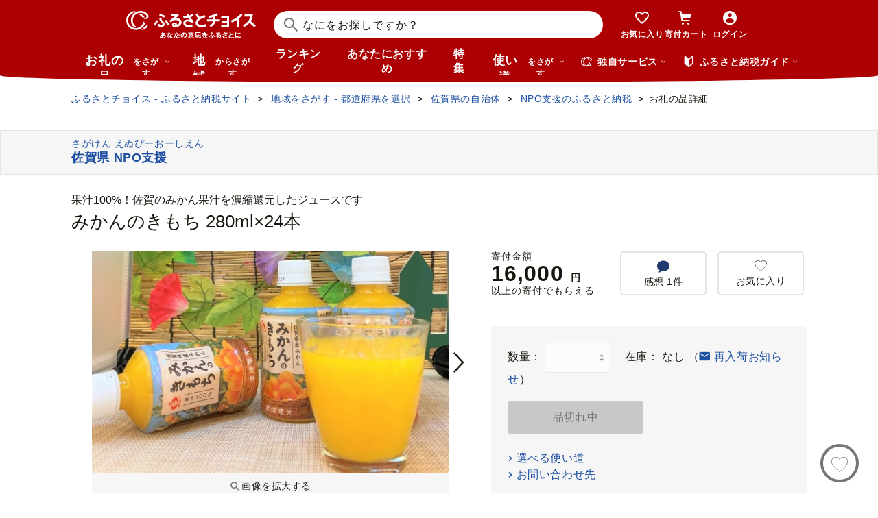

--- FILE ---
content_type: text/html; charset=UTF-8
request_url: https://www.furusato-tax.jp/ajax/product/recommended?action=pc311&tag=null&product_detail_id=4474151&prefecture_id=41
body_size: 3177
content:


	<div class="recommendyou">

		
		<h2 class="ttl-h2--icon"><i class="ttl-h2__icon icn-heart"></i><span class="ttl-h2__text">この品を見ている人はこんな品も見てます</span></h2>
		

		<div class="recommendyou_slider sld" data-slidenum="4">
			<div class="sld__wrap">
				<ul style="width: 3312px; margin-left: 0px;" class="sld__list grid">
					<li class="js-product-slider-item sld__item goods--slide">

						
	<div class="card-product">
		
		<a class="card-product__link product-slider__product_detail" href="https://www.furusato-tax.jp/product/detail/41001/4474146?product-detail_recommend" data-report-url="https://furusatotax.silveregg.net/pycre5/jsonp/click?prod=4474146&amp;cookie=fgHYxxMgGTzxbm0FINJr9KA..INJGD3I88WsWkE_PaqP_ejxjum5RBaOAwaVo2kLhdEclbR5FzrjHc5w8tTIwg73GdRzFEJSjLTcKoZavPR6zG6qZrd4eI_Tuze1ifnqhDmw.&amp;spec=pc311&amp;cref=560347705&amp;merch=furusatotax">
			<div class="card-product__image">
				<img class="card-product__img" alt="" decoding="async" src="https://img.furusato-tax.jp/cdn-cgi/image/width=520,height=323/img/x/product/details/20180827/pd_7279b37325fe40d127a87ec077ae961db8f59883.jpg"/>
				
				
				
				
			</div>

			<div class="card-product__contents">
				<h3 class="card-product__title">佐賀県産和牛カレー3個セット</h3>
				<div class="card-product__subtitle">
					<div class="card-product__subtitle-inner">
						<div class="card-product__price-text">
							<p class="card-product__price">19,000 円</p>
							
							
						</div>
						<div class="card-product__price-option">
							
						</div>
					</div>
				</div>

				
			</div>
		</a>
		<div class="card-product__complement">
			
			
		</div>
		
		<button type="button" data-text="佐賀県産和牛カレー3個セット" data-form_num="" data-id="4474146" data-city-name="佐賀県NPO支援" class="product-slider__favorite card-product__heart addfavorite" data-mode="add" aria-pressed="false">
			<img class="favorite-product_details-4474146" alt="お気に入り" decoding="async" src="/img/icon_heart_brdwht.svg"/>
		</button>
		<a class="card-product__city product-slider__city" href="https://www.furusato-tax.jp/city/product/41001?product-detail_recommend">
			
			<span>佐賀県NPO支援</span>
		</a>
		<input type="hidden" class="card-product__id" value="4474146"/>
	</div>


					</li><li class="js-product-slider-item sld__item goods--slide">

						
	<div class="card-product">
		
		<a class="card-product__link product-slider__product_detail" href="https://www.furusato-tax.jp/product/detail/41001/4442974?product-detail_recommend" data-report-url="https://furusatotax.silveregg.net/pycre5/jsonp/click?prod=4442974&amp;cookie=fgHYxxMgGTzxbm0FINJr9KA..INJGD3I88WsWkE_PaqP_ejxjum5RBaOAwaVo2kLhdEclbR5FzrjHc5w8tTIwg73GdRzFEJSjLTcKoZavPR6zG6qZrd4eI_Tuze1ifnqhDmw.&amp;spec=pc311&amp;cref=560347705&amp;merch=furusatotax">
			<div class="card-product__image">
				<img class="card-product__img" alt="" decoding="async" src="https://img.furusato-tax.jp/cdn-cgi/image/width=520,height=323/img/x/product/details/20180626/pd_e7b5cd5caa88958eff3ec45c09f1d979dd94b425.jpg"/>
				
				
				
				
			</div>

			<div class="card-product__contents">
				<h3 class="card-product__title">【セット】発芽玄米黒豆味噌と佐賀ん牛汁6個セット （味噌500g×1・牛汁×6）</h3>
				<div class="card-product__subtitle">
					<div class="card-product__subtitle-inner">
						<div class="card-product__price-text">
							<p class="card-product__price">19,000 円</p>
							
							
						</div>
						<div class="card-product__price-option">
							
						</div>
					</div>
				</div>

				
			</div>
		</a>
		<div class="card-product__complement">
			
			
		</div>
		
		<button type="button" data-text="【セット】発芽玄米黒豆味噌と佐賀ん牛汁6個セット （味噌500g×1・牛汁×6）" data-form_num="" data-id="4442974" data-city-name="佐賀県NPO支援" class="product-slider__favorite card-product__heart addfavorite" data-mode="add" aria-pressed="false">
			<img class="favorite-product_details-4442974" alt="お気に入り" decoding="async" src="/img/icon_heart_brdwht.svg"/>
		</button>
		<a class="card-product__city product-slider__city" href="https://www.furusato-tax.jp/city/product/41001?product-detail_recommend">
			
			<span>佐賀県NPO支援</span>
		</a>
		<input type="hidden" class="card-product__id" value="4442974"/>
	</div>


					</li><li class="js-product-slider-item sld__item goods--slide">

						
	<div class="card-product">
		
		<a class="card-product__link product-slider__product_detail" href="https://www.furusato-tax.jp/product/detail/41001/4474661?product-detail_recommend" data-report-url="https://furusatotax.silveregg.net/pycre5/jsonp/click?prod=4474661&amp;cookie=fgHYxxMgGTzxbm0FINJr9KA..INJGD3I88WsWkE_PaqP_ejxjum5RBaOAwaVo2kLhdEclbR5FzrjHc5w8tTIwg73GdRzFEJSjLTcKoZavPR6zG6qZrd4eI_Tuze1ifnqhDmw.&amp;spec=pc311&amp;cref=560347705&amp;merch=furusatotax">
			<div class="card-product__image">
				<img class="card-product__img" alt="" decoding="async" src="https://img.furusato-tax.jp/cdn-cgi/image/width=520,height=323/img/x/product/details/20180829/pd_5db04ab27170d581715ed28949011d6798653916.jpg"/>
				
				
				
				
			</div>

			<div class="card-product__contents">
				<h3 class="card-product__title">ななやまの天然水 2Lペットボトル 1ケース6本</h3>
				<div class="card-product__subtitle">
					<div class="card-product__subtitle-inner">
						<div class="card-product__price-text">
							<p class="card-product__price">14,000 円</p>
							
							
						</div>
						<div class="card-product__price-option">
							
						</div>
					</div>
				</div>

				
			</div>
		</a>
		<div class="card-product__complement">
			
			
		</div>
		
		<button type="button" data-text="ななやまの天然水 2Lペットボトル 1ケース6本" data-form_num="" data-id="4474661" data-city-name="佐賀県NPO支援" class="product-slider__favorite card-product__heart addfavorite" data-mode="add" aria-pressed="false">
			<img class="favorite-product_details-4474661" alt="お気に入り" decoding="async" src="/img/icon_heart_brdwht.svg"/>
		</button>
		<a class="card-product__city product-slider__city" href="https://www.furusato-tax.jp/city/product/41001?product-detail_recommend">
			
			<span>佐賀県NPO支援</span>
		</a>
		<input type="hidden" class="card-product__id" value="4474661"/>
	</div>


					</li><li class="js-product-slider-item sld__item goods--slide">

						
	<div class="card-product">
		
		<a class="card-product__link product-slider__product_detail" href="https://www.furusato-tax.jp/product/detail/41001/4486657?product-detail_recommend" data-report-url="https://furusatotax.silveregg.net/pycre5/jsonp/click?prod=4486657&amp;cookie=fgHYxxMgGTzxbm0FINJr9KA..INJGD3I88WsWkE_PaqP_ejxjum5RBaOAwaVo2kLhdEclbR5FzrjHc5w8tTIwg73GdRzFEJSjLTcKoZavPR6zG6qZrd4eI_Tuze1ifnqhDmw.&amp;spec=pc311&amp;cref=560347705&amp;merch=furusatotax">
			<div class="card-product__image">
				<img class="card-product__img" alt="" decoding="async" src="https://img.furusato-tax.jp/cdn-cgi/image/width=520,height=323/img/x/product/details/20220906/pd_f31a7a098cd8d36be0163871ee4ed309dae279ba.jpg"/>
				
				
				
				
			</div>

			<div class="card-product__contents">
				<h3 class="card-product__title">有田焼 ARITA PORCELAIN LAB 内青白磁外刷毛&amp;内墨ルリ外刷毛・ペア段付飯碗</h3>
				<div class="card-product__subtitle">
					<div class="card-product__subtitle-inner">
						<div class="card-product__price-text">
							<p class="card-product__price">20,000 円</p>
							
							
						</div>
						<div class="card-product__price-option">
							
						</div>
					</div>
				</div>

				
			</div>
		</a>
		<div class="card-product__complement">
			<a href="/product/reviews/41001/4486657" class="card-product__comment product-slider__review">
				<i class="card-product__icn-message icn-message"></i>感想(3)
			</a>
			
		</div>
		
		<button type="button" data-text="有田焼 ARITA PORCELAIN LAB 内青白磁外刷毛&amp;内墨ルリ外刷毛・ペア段付飯碗" data-form_num="" data-id="4486657" data-city-name="佐賀県NPO支援" class="product-slider__favorite card-product__heart addfavorite" data-mode="add" aria-pressed="false">
			<img class="favorite-product_details-4486657" alt="お気に入り" decoding="async" src="/img/icon_heart_brdwht.svg"/>
		</button>
		<a class="card-product__city product-slider__city" href="https://www.furusato-tax.jp/city/product/41001?product-detail_recommend">
			
			<span>佐賀県NPO支援</span>
		</a>
		<input type="hidden" class="card-product__id" value="4486657"/>
	</div>


					</li><li class="js-product-slider-item sld__item goods--slide">

						
	<div class="card-product">
		
		<a class="card-product__link product-slider__product_detail" href="https://www.furusato-tax.jp/product/detail/41001/4641586?product-detail_recommend" data-report-url="https://furusatotax.silveregg.net/pycre5/jsonp/click?prod=4641586&amp;cookie=fgHYxxMgGTzxbm0FINJr9KA..INJGD3I88WsWkE_PaqP_ejxjum5RBaOAwaVo2kLhdEclbR5FzrjHc5w8tTIwg73GdRzFEJSjLTcKoZavPR6zG6qZrd4eI_Tuze1ifnqhDmw.&amp;spec=pc311&amp;cref=560347705&amp;merch=furusatotax">
			<div class="card-product__image">
				<img class="card-product__img" alt="" decoding="async" src="https://img.furusato-tax.jp/cdn-cgi/image/width=520,height=323/img/x/product/details/20210119/pd_d694359fef0049e6af32aa11c561e7788f6fa09a.jpg"/>
				
				
				
				
			</div>

			<div class="card-product__contents">
				<h3 class="card-product__title">有田焼 ARITA PORCELAIN LAB 李朝白磁・飯碗2個セット</h3>
				<div class="card-product__subtitle">
					<div class="card-product__subtitle-inner">
						<div class="card-product__price-text">
							<p class="card-product__price">27,000 円</p>
							
							
						</div>
						<div class="card-product__price-option">
							
						</div>
					</div>
				</div>

				
			</div>
		</a>
		<div class="card-product__complement">
			
			
		</div>
		
		<button type="button" data-text="有田焼 ARITA PORCELAIN LAB 李朝白磁・飯碗2個セット" data-form_num="" data-id="4641586" data-city-name="佐賀県NPO支援" class="product-slider__favorite card-product__heart addfavorite" data-mode="add" aria-pressed="false">
			<img class="favorite-product_details-4641586" alt="お気に入り" decoding="async" src="/img/icon_heart_brdwht.svg"/>
		</button>
		<a class="card-product__city product-slider__city" href="https://www.furusato-tax.jp/city/product/41001?product-detail_recommend">
			
			<span>佐賀県NPO支援</span>
		</a>
		<input type="hidden" class="card-product__id" value="4641586"/>
	</div>


					</li><li class="js-product-slider-item sld__item goods--slide">

						
	<div class="card-product">
		
		<a class="card-product__link product-slider__product_detail" href="https://www.furusato-tax.jp/product/detail/41001/4641587?product-detail_recommend" data-report-url="https://furusatotax.silveregg.net/pycre5/jsonp/click?prod=4641587&amp;cookie=fgHYxxMgGTzxbm0FINJr9KA..INJGD3I88WsWkE_PaqP_ejxjum5RBaOAwaVo2kLhdEclbR5FzrjHc5w8tTIwg73GdRzFEJSjLTcKoZavPR6zG6qZrd4eI_Tuze1ifnqhDmw.&amp;spec=pc311&amp;cref=560347705&amp;merch=furusatotax">
			<div class="card-product__image">
				<img class="card-product__img" alt="" decoding="async" src="https://img.furusato-tax.jp/cdn-cgi/image/width=520,height=323/img/x/product/details/20210119/pd_48dd26de9a171a3aa607f7338bd10478edbe8860.jpg"/>
				
				
				
				
			</div>

			<div class="card-product__contents">
				<h3 class="card-product__title">有田焼 ARITA PORCELAIN LAB 菊唐草・飯碗2個セット</h3>
				<div class="card-product__subtitle">
					<div class="card-product__subtitle-inner">
						<div class="card-product__price-text">
							<p class="card-product__price">35,000 円</p>
							
							
						</div>
						<div class="card-product__price-option">
							
						</div>
					</div>
				</div>

				
			</div>
		</a>
		<div class="card-product__complement">
			
			
		</div>
		
		<button type="button" data-text="有田焼 ARITA PORCELAIN LAB 菊唐草・飯碗2個セット" data-form_num="" data-id="4641587" data-city-name="佐賀県NPO支援" class="product-slider__favorite card-product__heart addfavorite" data-mode="add" aria-pressed="false">
			<img class="favorite-product_details-4641587" alt="お気に入り" decoding="async" src="/img/icon_heart_brdwht.svg"/>
		</button>
		<a class="card-product__city product-slider__city" href="https://www.furusato-tax.jp/city/product/41001?product-detail_recommend">
			
			<span>佐賀県NPO支援</span>
		</a>
		<input type="hidden" class="card-product__id" value="4641587"/>
	</div>


					</li><li class="js-product-slider-item sld__item goods--slide">

						
	<div class="card-product">
		
		<a class="card-product__link product-slider__product_detail" href="https://www.furusato-tax.jp/product/detail/41001/6290376?product-detail_recommend" data-report-url="https://furusatotax.silveregg.net/pycre5/jsonp/click?prod=6290376&amp;cookie=fgHYxxMgGTzxbm0FINJr9KA..INJGD3I88WsWkE_PaqP_ejxjum5RBaOAwaVo2kLhdEclbR5FzrjHc5w8tTIwg73GdRzFEJSjLTcKoZavPR6zG6qZrd4eI_Tuze1ifnqhDmw.&amp;spec=pc311&amp;cref=560347705&amp;merch=furusatotax">
			<div class="card-product__image">
				<img class="card-product__img" alt="" decoding="async" src="https://img.furusato-tax.jp/cdn-cgi/image/width=520,height=323/img/x/product/details/20240801/pd_21d7ce97ce9de6559694363f77ba9f1f817392aa.jpg"/>
				
				
				
				
			</div>

			<div class="card-product__contents">
				<h3 class="card-product__title">【有田焼】瑞峯窯　ホワイトマット渕金雲形前菜皿　2枚セット　丸兄商社</h3>
				<div class="card-product__subtitle">
					<div class="card-product__subtitle-inner">
						<div class="card-product__price-text">
							<p class="card-product__price">39,000 円</p>
							
							
						</div>
						<div class="card-product__price-option">
							
						</div>
					</div>
				</div>

				
			</div>
		</a>
		<div class="card-product__complement">
			
			
		</div>
		
		<button type="button" data-text="【有田焼】瑞峯窯　ホワイトマット渕金雲形前菜皿　2枚セット　丸兄商社" data-form_num="" data-id="6290376" data-city-name="佐賀県NPO支援" class="product-slider__favorite card-product__heart addfavorite" data-mode="add" aria-pressed="false">
			<img class="favorite-product_details-6290376" alt="お気に入り" decoding="async" src="/img/icon_heart_brdwht.svg"/>
		</button>
		<a class="card-product__city product-slider__city" href="https://www.furusato-tax.jp/city/product/41001?product-detail_recommend">
			
			<span>佐賀県NPO支援</span>
		</a>
		<input type="hidden" class="card-product__id" value="6290376"/>
	</div>


					</li><li class="js-product-slider-item sld__item goods--slide">

						
	<div class="card-product">
		
		<a class="card-product__link product-slider__product_detail" href="https://www.furusato-tax.jp/product/detail/41001/4650693?product-detail_recommend" data-report-url="https://furusatotax.silveregg.net/pycre5/jsonp/click?prod=4650693&amp;cookie=fgHYxxMgGTzxbm0FINJr9KA..INJGD3I88WsWkE_PaqP_ejxjum5RBaOAwaVo2kLhdEclbR5FzrjHc5w8tTIwg73GdRzFEJSjLTcKoZavPR6zG6qZrd4eI_Tuze1ifnqhDmw.&amp;spec=pc311&amp;cref=560347705&amp;merch=furusatotax">
			<div class="card-product__image">
				<img class="card-product__img" alt="" decoding="async" src="https://img.furusato-tax.jp/cdn-cgi/image/width=520,height=323/img/x/product/details/20230912/pd_a432755a3947f1bdd53deadeceaeb73f8e41008a.jpg"/>
				
				
				
				
			</div>

			<div class="card-product__contents">
				<h3 class="card-product__title">【佐賀牛A5ランク】三栄のハンバーグ（200g×5個）</h3>
				<div class="card-product__subtitle">
					<div class="card-product__subtitle-inner">
						<div class="card-product__price-text">
							<p class="card-product__price">16,000 円</p>
							
							
						</div>
						<div class="card-product__price-option">
							
						</div>
					</div>
				</div>

				
			</div>
		</a>
		<div class="card-product__complement">
			
			
		</div>
		
		<button type="button" data-text="【佐賀牛A5ランク】三栄のハンバーグ（200g×5個）" data-form_num="" data-id="4650693" data-city-name="佐賀県NPO支援" class="product-slider__favorite card-product__heart addfavorite" data-mode="add" aria-pressed="false">
			<img class="favorite-product_details-4650693" alt="お気に入り" decoding="async" src="/img/icon_heart_brdwht.svg"/>
		</button>
		<a class="card-product__city product-slider__city" href="https://www.furusato-tax.jp/city/product/41001?product-detail_recommend">
			
			<span>佐賀県NPO支援</span>
		</a>
		<input type="hidden" class="card-product__id" value="4650693"/>
	</div>


					</li><li class="js-product-slider-item sld__item goods--slide">

						
	<div class="card-product">
		
		<a class="card-product__link product-slider__product_detail" href="https://www.furusato-tax.jp/product/detail/41001/93929?product-detail_recommend" data-report-url="https://furusatotax.silveregg.net/pycre5/jsonp/click?prod=93929&amp;cookie=fgHYxxMgGTzxbm0FINJr9KA..INJGD3I88WsWkE_PaqP_ejxjum5RBaOAwaVo2kLhdEclbR5FzrjHc5w8tTIwg73GdRzFEJSjLTcKoZavPR6zG6qZrd4eI_Tuze1ifnqhDmw.&amp;spec=pc311&amp;cref=560347705&amp;merch=furusatotax">
			<div class="card-product__image">
				<img class="card-product__img" alt="" decoding="async" src="https://img.furusato-tax.jp/cdn-cgi/image/width=520,height=323/img/x/product/details/20250417/pd_2ae3748d1c3d3aee85867ad27ead6fdcad3843e6.png"/>
				
				
				
				
			</div>

			<div class="card-product__contents">
				<h3 class="card-product__title">松尾さん家の筑陽ナス（６袋）</h3>
				<div class="card-product__subtitle">
					<div class="card-product__subtitle-inner">
						<div class="card-product__price-text">
							<p class="card-product__price">10,000 円</p>
							
							
						</div>
						<div class="card-product__price-option">
							
						</div>
					</div>
				</div>

				
			</div>
		</a>
		<div class="card-product__complement">
			<a href="/product/reviews/41001/93929" class="card-product__comment product-slider__review">
				<i class="card-product__icn-message icn-message"></i>感想(2)
			</a>
			
		</div>
		
		<button type="button" data-text="松尾さん家の筑陽ナス（６袋）" data-form_num="" data-id="93929" data-city-name="佐賀県NPO支援" class="product-slider__favorite card-product__heart addfavorite" data-mode="add" aria-pressed="false">
			<img class="favorite-product_details-93929" alt="お気に入り" decoding="async" src="/img/icon_heart_brdwht.svg"/>
		</button>
		<a class="card-product__city product-slider__city" href="https://www.furusato-tax.jp/city/product/41001?product-detail_recommend">
			
			<span>佐賀県NPO支援</span>
		</a>
		<input type="hidden" class="card-product__id" value="93929"/>
	</div>


					</li><li class="js-product-slider-item sld__item goods--slide">

						
	<div class="card-product">
		
		<a class="card-product__link product-slider__product_detail" href="https://www.furusato-tax.jp/product/detail/41207/5274437?product-detail_recommend" data-report-url="https://furusatotax.silveregg.net/pycre5/jsonp/click?prod=5274437&amp;cookie=fgHYxxMgGTzxbm0FINJr9KA..INJGD3I88WsWkE_PaqP_ejxjum5RBaOAwaVo2kLhdEclbR5FzrjHc5w8tTIwg73GdRzFEJSjLTcKoZavPR6zG6qZrd4eI_Tuze1ifnqhDmw.&amp;spec=pc311&amp;cref=560347705&amp;merch=furusatotax">
			<div class="card-product__image">
				<img class="card-product__img" alt="" decoding="async" src="https://img.furusato-tax.jp/cdn-cgi/image/width=520,height=323/img/x/product/details/20250417/pd_ed31759e389e677f0a89b0860f99d36feac5401c.jpg"/>
				
				
				
				
			</div>

			<div class="card-product__contents">
				<h3 class="card-product__title">＼工場直送／ 果汁100% サンレイみかん100|1000ml×6本|合計6L|たっぷり飲め…</h3>
				<div class="card-product__subtitle">
					<div class="card-product__subtitle-inner">
						<div class="card-product__price-text">
							<p class="card-product__price">10,000 円</p>
							
							
						</div>
						<div class="card-product__price-option">
							
						</div>
					</div>
				</div>

				
			</div>
		</a>
		<div class="card-product__complement">
			
			
		</div>
		
		<button type="button" data-text="＼工場直送／ 果汁100% サンレイみかん100|1000ml×6本|合計6L|たっぷり飲める！佐賀県産温州みかん★濃縮還元 |朝食・おやつに◎オレンジジュース みかんジュース 蜜柑 果物 飲料 飲み物 箱買い ストック 大容量 送料無料 リピーター 人気 B-459" data-form_num="" data-id="5274437" data-city-name="佐賀県鹿島市" class="product-slider__favorite card-product__heart addfavorite" data-mode="add" aria-pressed="false">
			<img class="favorite-product_details-5274437" alt="お気に入り" decoding="async" src="/img/icon_heart_brdwht.svg"/>
		</button>
		<a class="card-product__city product-slider__city" href="https://www.furusato-tax.jp/city/product/41207?product-detail_recommend">
			
			<span>佐賀県鹿島市</span>
		</a>
		<input type="hidden" class="card-product__id" value="5274437"/>
	</div>


					</li><li class="js-product-slider-item sld__item goods--slide">

						
	<div class="card-product">
		
		<a class="card-product__link product-slider__product_detail" href="https://www.furusato-tax.jp/product/detail/41001/4481661?product-detail_recommend" data-report-url="https://furusatotax.silveregg.net/pycre5/jsonp/click?prod=4481661&amp;cookie=fgHYxxMgGTzxbm0FINJr9KA..INJGD3I88WsWkE_PaqP_ejxjum5RBaOAwaVo2kLhdEclbR5FzrjHc5w8tTIwg73GdRzFEJSjLTcKoZavPR6zG6qZrd4eI_Tuze1ifnqhDmw.&amp;spec=pc311&amp;cref=560347705&amp;merch=furusatotax">
			<div class="card-product__image">
				<img class="card-product__img" alt="" decoding="async" src="https://img.furusato-tax.jp/cdn-cgi/image/width=520,height=323/img/x/product/details/20200206/pd_1eaf00db32316caea1806f6d44bdd28b5a46685f.jpg"/>
				
				
				
				
			</div>

			<div class="card-product__contents">
				<h3 class="card-product__title">【佐賀牛】サーロインステーキ 200g×3枚</h3>
				<div class="card-product__subtitle">
					<div class="card-product__subtitle-inner">
						<div class="card-product__price-text">
							<p class="card-product__price">54,000 円</p>
							
							
						</div>
						<div class="card-product__price-option">
							
						</div>
					</div>
				</div>

				
			</div>
		</a>
		<div class="card-product__complement">
			
			
		</div>
		
		<button type="button" data-text="【佐賀牛】サーロインステーキ 200g×3枚" data-form_num="" data-id="4481661" data-city-name="佐賀県NPO支援" class="product-slider__favorite card-product__heart addfavorite" data-mode="add" aria-pressed="false">
			<img class="favorite-product_details-4481661" alt="お気に入り" decoding="async" src="/img/icon_heart_brdwht.svg"/>
		</button>
		<a class="card-product__city product-slider__city" href="https://www.furusato-tax.jp/city/product/41001?product-detail_recommend">
			
			<span>佐賀県NPO支援</span>
		</a>
		<input type="hidden" class="card-product__id" value="4481661"/>
	</div>


					</li><li class="js-product-slider-item sld__item goods--slide">

						
	<div class="card-product">
		
		<a class="card-product__link product-slider__product_detail" href="https://www.furusato-tax.jp/product/detail/41001/5497406?product-detail_recommend" data-report-url="https://furusatotax.silveregg.net/pycre5/jsonp/click?prod=5497406&amp;cookie=fgHYxxMgGTzxbm0FINJr9KA..INJGD3I88WsWkE_PaqP_ejxjum5RBaOAwaVo2kLhdEclbR5FzrjHc5w8tTIwg73GdRzFEJSjLTcKoZavPR6zG6qZrd4eI_Tuze1ifnqhDmw.&amp;spec=pc311&amp;cref=560347705&amp;merch=furusatotax">
			<div class="card-product__image">
				<img class="card-product__img" alt="" decoding="async" src="https://img.furusato-tax.jp/cdn-cgi/image/width=520,height=323/img/x/product/details/20220712/pd_c198a8650b6c98f05915e7151837dcdf8197469f.jpg"/>
				
				
				
				
			</div>

			<div class="card-product__contents">
				<h3 class="card-product__title">うれしの茶ペットボトル 500ml×24本</h3>
				<div class="card-product__subtitle">
					<div class="card-product__subtitle-inner">
						<div class="card-product__price-text">
							<p class="card-product__price">19,000 円</p>
							
							
						</div>
						<div class="card-product__price-option">
							
						</div>
					</div>
				</div>

				
			</div>
		</a>
		<div class="card-product__complement">
			
			
		</div>
		
		<button type="button" data-text="うれしの茶ペットボトル 500ml×24本" data-form_num="" data-id="5497406" data-city-name="佐賀県NPO支援" class="product-slider__favorite card-product__heart addfavorite" data-mode="add" aria-pressed="false">
			<img class="favorite-product_details-5497406" alt="お気に入り" decoding="async" src="/img/icon_heart_brdwht.svg"/>
		</button>
		<a class="card-product__city product-slider__city" href="https://www.furusato-tax.jp/city/product/41001?product-detail_recommend">
			
			<span>佐賀県NPO支援</span>
		</a>
		<input type="hidden" class="card-product__id" value="5497406"/>
	</div>


					</li>
				</ul>
			</div>
			<p class="btn-sld is-next product-slider__slider"><img src="/img/icon/title/icon_arrow_right.png" width="14" height="14" alt="次へ"/></p>
			<p class="btn-sld is-prev product-slider__slider"><img src="/img/icon/title/icon_arrow_left.png" width="14" height="14" alt="前へ"/></p>
		</div>

		<input type="hidden" id="token_favorite_add" value="OUjRhdrqdYds3wCUp08UZw I5NJ4EtRc_A319y8WX7um0ObTSuWmCS1JvgZyqi-HQyTvHvqiyA8lIyrHV7-znBrz3tdwMXOrrQqG8SocUAI3KDfuiyvU1Rg2iwW6fXCQqXEwRITKFXoe0yk302KZ88hewRt2OJ4sw5bKEMeAg-DP58S-UdRF4qDeCGMM6Owtwk"/>
		<input type="hidden" id="token_favorite_remove" value="-ubeZPgSEGbzLfaJVCRCKQ 7xsxxo7pGLim-QjYgZtjAfz4WIG0hAPyX0DOoBS7sslycfqKGHwMRWVz-wWQtIqwIATrXlMt5oNWwNFMgEaA2X5p94fwvMVZYGT9spnHI9liid29u6Vr61OsuZddfj131r55Go07hzVpdh9sXJJlmt2VtCWpxaMMiE_cKwI2B_0"/>
	</div>


<!-- 新レイアウト(マージンが狭いレイアウト) -->
